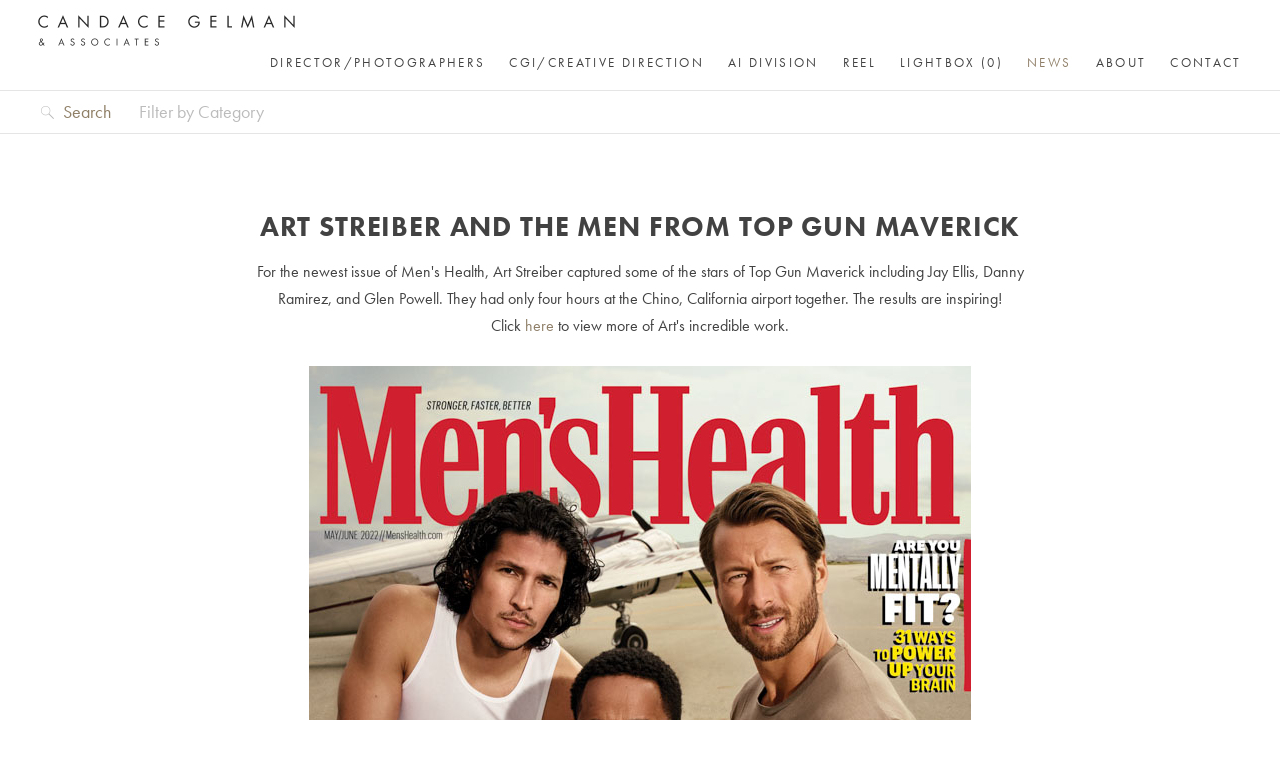

--- FILE ---
content_type: text/html; charset=UTF-8
request_url: https://www.candacegelman.com/post/18912/art-streiber-and-the-men-from-top-gun-maverick
body_size: 4315
content:
<!DOCTYPE HTML PUBLIC "-//W3C//DTD HTML 4.01//EN" "http://www.w3.org/TR/html4/strict.dtd">
<html>

<head>
	<meta name="viewport" content="width=device-width, initial-scale=1.0">
	<meta name="apple-mobile-web-app-capable" content="yes">
	<meta name="apple-touch-fullscreen" content="yes">
	<meta http-equiv="Content-Type" content="text/html; charset=utf-8">

			<title>Candace Gelman & Associates | Art Streiber And The Men From Top Gun Maverick</title>
		<meta property="og:title" name="og:title" content="Candace Gelman & Associates | Art Streiber And The Men From Top Gun Maverick" />
		<meta name="description" content="For the newest issue of Men's Health, Art Streiber captured some of the stars of Top Gun Maverick including Jay Ellis, Danny Ramirez, and Glen Powell. They had&nbsp;only&nbsp;four hours&nbsp;at the Chino, California airport together. The results are inspiring! Click here&nbsp;to view more of Art's incredible work." />
	
	<meta property="og:image" name="og:image" content="/images/pics/662_tgm_group-paracute_0942.jpg" />
	<meta property="og:image:width" content="3000" />
	<meta property="og:image:height" content="2001" />
	<meta property="og:url" name="og:url" content="http://www.candacegelman.com/post/18912/art-streiber-and-the-men-from-top-gun-maverick" />
	<meta property="og:site_name" name="og:site_name" content="Candace Gelman & Associates" />

	<meta name="robots" content="all">

		<meta name="viewport" content="width=device-width, initial-scale=1.0">
	<meta name="apple-mobile-web-app-capable" content="yes">
	<meta name="apple-touch-fullscreen" content="yes">
	<meta http-equiv="Content-Type" content="text/html; charset=utf-8">

	<link rel="apple-touch-icon" sizes="180x180" href="/images/favicon/apple-touch-icon.png">
	<link rel="icon" type="image/png" sizes="32x32" href="/images/favicon/favicon-32x32.png">
	<link rel="icon" type="image/png" sizes="16x16" href="/images/favicon/favicon-16x16.png">
	<link rel="manifest" href="/images/favicon/site.webmanifest">
	<link rel="mask-icon" href="/images/favicon/safari-pinned-tab.svg" color="#000000">
	<link rel="shortcut icon" href="/images/favicon/favicon.ico">
	<meta name="msapplication-TileColor" content="#ffffff">
	<meta name="msapplication-config" content="/images/favicon/browserconfig.xml">
	<meta name="theme-color" content="#ffffff">

	<script src="https://use.typekit.net/und8mjg.js"></script>
	<script>
		try {
			Typekit.load({
				async: true
			});
		} catch (e) {}
	</script>

	<link rel="shortcut icon" href="/images/favicon.png">
	<link rel="stylesheet" type="text/css" href="/css/styles.css?v=091825" media="all" />
	<link rel="stylesheet" type="text/css" href="/css/styles-mobile.css?v=101723" media="all and (max-width: 768px)" />
	<link rel="stylesheet" type="text/css" href="/css/justifiedGallery.css?v=011420" />

	<script type="text/javascript">
		var _gaq = _gaq || [];
		_gaq.push(['_setAccount', 'UA-7364290-1']);
		_gaq.push(['_trackPageview']);

		(function() {
			var ga = document.createElement('script');
			ga.type = 'text/javascript';
			ga.async = true;
			ga.src = ('https:' == document.location.protocol ? 'https://ssl' : 'http://www') + '.google-analytics.com/ga.js';
			var s = document.getElementsByTagName('script')[0];
			s.parentNode.insertBefore(ga, s);
		})();
	</script>
</head>

<body class="fixedhead even blog post  ">

	<div id="wrapper">

		
<div id="header" class="inline addb4">

	<div class="inner centerMe">

		<a href="/"><img src="/images/pics/563_candace-logo-small-new_07png.png" class="logo inline" /></a>

		<div class="inner mobileOnly">
			<div class="trigger">
				<div class="menuButton"> <span class="line"></span> <span class="line"></span> <span class="line"></span> </div>
			</div>
		</div>

		<ul class="nav inline">

			<li class="inline"><a href="#" class="lightbox photographers ">DIRECTOR/PHOTOGRAPHERS</a></li>

			<li class="inline"><a href="#" class="lightbox cgi ">CGI/CREATIVE DIRECTION</a></li>

			<li class="inline"><a href="#" class="lightbox ai ">AI DIVISION</a></li>

			
				
				<li class="inline  playvideo" data-video='<video autoplay controls playsline poster="/images/pics/715_screen-shot-2020-01-24-at-20759-pmpng.png"><source src="/videos/CGAReel2025.mp4"></source></video>' ><a href="/reel" target="_parent" class="">REEL </a></li>

			
				
				
				
				
				
				
				
				
				
				
				
				<li class="inline lblink desktopOnly " ><a href="/lightbox" target="_parent" class="">LIGHTBOX (<span class="lightboxQty">0</span>)</a></li>

			
				
				<li class="inline  " ><a href="/news" target="_parent" class="pageOn">NEWS </a></li>

			
				
				<li class="inline  " ><a href="/about" target="_parent" class="">ABOUT </a></li>

			
				
				<li class="inline  " ><a href="/contact" target="_parent" class="">CONTACT </a></li>

			
		</ul>

	</div>

</div>
		<div id="content">

			<div class="artistNav">

				<div class="inner">

					<ul class="links inline">

						<li class="inline search"><img src="/images/pics/icon-search.png" class="searchIcon" />Search</li>
						<li class="inline filter">Filter by Category</li>

					</ul>

				</div>

				<div class="portHolder">

					<div class="searchHolder">
						<form name="search" method="get" action="/blog">
							<input type="text" id="keyword" name="keyword" placeholder="examples: cars, sports, awards" value="" />
						</form>
					</div>

					<ul class="portfolios">

						<li class="inline"><a href="/" target="_parent" class="pageOn">View All</a></li>


						
							
							<li class="inline"><a href="/category/brian-lowe" target="_parent" class="">Brian Lowe</a></li>

						
							
							<li class="inline"><a href="/category/olivia-bee" target="_parent" class="">Olivia Bee</a></li>

						
							
							<li class="inline"><a href="/category/alberto-oviedo" target="_parent" class="">Alberto Oviedo</a></li>

						
							
							<li class="inline"><a href="/category/brinson--banks" target="_parent" class="">Brinson + Banks</a></li>

						
							
							<li class="inline"><a href="/category/braylen-dion" target="_parent" class="">Braylen Dion</a></li>

						
							
							<li class="inline"><a href="/category/beth-galton" target="_parent" class="">Beth Galton</a></li>

						
							
							<li class="inline"><a href="/category/tobias-hutzler" target="_parent" class="">Tobias Hutzler</a></li>

						
							
							<li class="inline"><a href="/category/andre-rucker" target="_parent" class="">Andre Rucker</a></li>

						
							
							<li class="inline"><a href="/category/sandro" target="_parent" class="">Sandro</a></li>

						

					</ul>

				</div>

			</div>

			<div id="post">

									<h1>ART STREIBER AND THE MEN FROM TOP GUN MAVERICK</h1>
								
				
				
				<p>For the newest issue of Men's Health, Art Streiber captured some of the stars of Top Gun Maverick including Jay Ellis, Danny Ramirez, and Glen Powell. They had&nbsp;only&nbsp;four hours&nbsp;at the Chino, California airport together. The results are inspiring! <br />Click <a href="/art-streiber-overview">here</a>&nbsp;to view more of Art's incredible work.<br /><br /><img src="/images/pics/userimages/HLH050122CVRmay_lo.jpeg" alt="" /><br /><img src="/images/pics/userimages/tgm_danny-fitness_0092.jpeg" alt="" /><br /><img src="/images/pics/userimages/tgm_glen-fitness_0399.jpeg" alt="" /><br /><img src="/images/pics/userimages/tgm_jay-fitness_2160.jpeg" alt="" /><br /><img src="/images/pics/userimages/tgm_group-paracute_0942.jpeg" alt="" /><br /><img src="/images/pics/userimages/tgm_group-plane-pull_1220.jpeg" alt="" /></p>
			</div>

			
		</div>

		<div id="footer" class="addb4">

	<div class="inner centerMe">

		<div class="left">

			
			<ul>
				
					<li>
						<a href=" https://www.instagram.com/candacegelmanassociates/" target="_blank">
							
							
															<svg version="1.1" xmlns="http://www.w3.org/2000/svg" xmlns:xlink="http://www.w3.org/1999/xlink" x="0px" y="0px" viewBox="0 0 30 30" style="enable-background:new 0 0 30 30;" xml:space="preserve">
									<path d="M30,15c0,8.3-6.7,15-15,15S0,23.3,0,15S6.7,0,15,0S30,6.7,30,15z M5.8,18.3c0,0.7,0.1,1.5,0.2,2.2c0.5,1.9,1.8,3.2,3.8,3.6 c0.7,0.1,1.3,0.2,2,0.2c0.1,0,0.1,0,0.2,0c2,0,4.1,0,6.1,0c0.1,0,0.1,0,0.2,0c0.7,0,1.5-0.1,2.2-0.2c1.9-0.5,3.2-1.8,3.6-3.8 c0.1-0.7,0.2-1.3,0.2-2c0-0.1,0-0.1,0-0.2c0-2,0-4.1,0-6.1c0-0.1,0-0.1,0-0.2c0-0.7-0.1-1.5-0.2-2.2c-0.5-1.9-1.8-3.2-3.8-3.6 c-0.7-0.1-1.3-0.2-2-0.2c-0.1,0-0.1,0-0.2,0c-2,0-4.1,0-6.1,0c-0.1,0-0.1,0-0.2,0C11.1,5.9,10.3,5.9,9.6,6c-2,0.6-3.2,1.9-3.7,3.8 c-0.1,0.7-0.2,1.3-0.2,2c0,0.1,0,0.1,0,0.1c0,2,0,4.1,0,6.1C5.7,18.1,5.7,18.2,5.8,18.3z M7.4,12c0-0.6,0-1.3,0.2-2 C8,8.6,8.8,7.8,10.1,7.4c0.7-0.1,1.3-0.1,2-0.1c1.2,0,2.4,0,3.7,0c0.9,0,1.9,0.1,2.9,0.1c0.5,0,1,0.1,1.4,0.2 C21.3,8,22,8.7,22.3,9.9c0.1,0.5,0.2,1.1,0.2,1.5c0.1,1.5,0.1,3,0.1,4.5c0,0.9-0.1,1.9-0.1,2.8c0,0.5-0.1,1-0.2,1.4 c-0.4,1.2-1.1,1.9-2.3,2.2c-0.5,0.1-1,0.2-1.5,0.2c-1.5,0.1-3,0.1-4.5,0.1c-0.9,0-1.8-0.1-2.7-0.1c-0.5,0-1-0.1-1.4-0.2 C8.7,21.9,8,21.2,7.7,20c-0.1-0.5-0.2-1-0.2-1.5c0-1.2,0-2.4,0-3.5c-0.1,0-0.1,0,0,0C7.4,14,7.4,13,7.4,12z M15,10.3 c-2.6,0-4.8,2.1-4.8,4.8c0,2.6,2.1,4.8,4.8,4.8c2.6,0,4.8-2.1,4.8-4.8C19.8,12.4,17.7,10.3,15,10.3z M15.1,18.1 c-1.7,0-3.1-1.4-3.1-3.1c0-1.7,1.4-3.1,3.1-3.1s3,1.4,3,3.1C18.1,16.8,16.7,18.1,15.1,18.1z M20,9c-0.6,0-1.1,0.5-1.1,1.1 s0.5,1.1,1.1,1.1s1.1-0.5,1.1-1.1S20.6,9,20,9z" />
								</svg>
							
													</a>
					</li>

				
					<li>
						<a href="https://www.linkedin.com/in/candace-gelman-b574616/" target="_blank">
							
							
							
															<svg version="1.1" xmlns="http://www.w3.org/2000/svg" xmlns:xlink="http://www.w3.org/1999/xlink" x="0px" y="0px" viewBox="0 0 30 30" style="enable-background:new 0 0 30 30;" xml:space="preserve">
									<path d="M30,15c0,8.3-6.7,15-15,15C6.7,30,0,23.3,0,15S6.7,0,15,0C23.3,0,30,6.7,30,15z M11.3,7.8c0-1.2-1-2.2-2.5-2.2 c-1.5,0-2.5,0.9-2.5,2.2c0,1.2,1,2.2,2.5,2.2h0C10.3,10,11.3,9,11.3,7.8z M10.6,11.9H6.9v10.6h3.7V11.9z M24.4,16.9 c0-3.4-1.7-5.6-4.4-5.6c-1.5,0-2.6,0.9-3.1,2.3l-0.1-1.6H13c0,0.4,0.1,2.5,0.1,2.5v8.1h3.8v-5.6c0-1.5,0.7-2.5,1.8-2.5 c1.1,0,1.9,0.6,1.9,2.5v5.6h3.8V16.9z" />
								</svg>
													</a>
					</li>

				
					<li>
						<a href="https://www.facebook.com/CandaceGelmanAssociates/" target="_blank">
															<svg version="1.1" xmlns="http://www.w3.org/2000/svg" xmlns:xlink="http://www.w3.org/1999/xlink" viewBox="0 0 30 30" xml:space="preserve">
									<path d="M30,15c0,8.3-6.7,15-15,15C6.7,30,0,23.3,0,15C0,6.7,6.7,0,15,0C23.3,0,30,6.7,30,15z M16.3,9.8c0-1,0.2-1.7,1.5-1.7h2L20,4.6c0,0-1-0.2-2.8-0.2c-3.7,0-5.3,2.2-5.3,4.7c0,1.6,0,3.4,0,3.4H9.4v3.7h2.5v9.4h4.4v-9.4h3.5l0.2-3.7h-3.8V9.8z" />
								</svg>
							
							
							
													</a>
					</li>

				
					<li>
						<a href="https://twitter.com/candacegelman" target="_blank">
							
															<svg version="1.1" xmlns="http://www.w3.org/2000/svg" xmlns:xlink="http://www.w3.org/1999/xlink" viewBox="0 0 30 30" xml:space="preserve">
									<path d="M30,15c0,8.3-6.7,15-15,15C6.7,30,0,23.3,0,15S6.7,0,15,0C23.3,0,30,6.7,30,15z M26.3,9.5c-0.8,0.3-1.6,0.6-2.5,0.7c0.9-0.5,1.5-1.4,1.8-2.4c-0.8,0.5-1.7,0.8-2.7,1c-0.8-0.8-1.9-1.4-3.1-1.4c-2.4,0-4.2,1.9-4.2,4.3c0,0.3,0,0.7,0.1,1c-3.5-0.2-6.7-1.9-8.8-4.5c-0.3,0.7-0.6,1.4-0.6,2.2c0,1.5,0.7,2.8,1.9,3.5c-0.7,0-1.4-0.2-1.9-0.5v0c0,2.1,1.5,3.8,3.4,4.2c-0.3,0.1-0.7,0.1-1.1,0.1c-0.3,0-0.6,0-0.8-0.1c0.5,1.7,2.1,2.8,4,2.9c-1.5,1.1-3.3,1.9-5.3,1.9c-0.3,0-0.7,0-1-0.1c1.9,1.2,4.1,1.9,6.5,1.9c7.8,0,12.1-6.5,12.1-12.1c0-0.2,0-0.4,0-0.6C25,11.1,25.7,10.3,26.3,9.5z" />
								</svg>
							
							
													</a>
					</li>

							</ul>

			<div class="copy">
				&copy; 2026 CANDACE GELMAN & ASSOCIATES
			</div>

		</div>

		<div class="credit inline">
			SITE POWERED BY <a href="https://www.eastofwestern.com" target="_blank">EAST OF WESTERN</a>
		</div>

	</div>

</div>
	</div>

	
<div id="videoplayer">
	<div class="closer"></div>
	<div class="inner"></div>
</div>

<div id="overlay" class="photographers inline addb4">
	<div class="inner centerMe">

		<span class="label">Browse by Artist:</span>
		<ul id="artistNav">

			
				
				<li class="inline " data-id="1355"><a href="/olivia-bee-overview" target="_parent">Olivia Bee</a></li>

			
				
				<li class="inline " data-id="684"><a href="/brinsonbanks-overview" target="_parent">Brinson+Banks</a></li>

			
				
				<li class="inline " data-id="971"><a href="/braylen-dion-overview" target="_parent">Braylen Dion</a></li>

			
				
				<li class="inline " data-id="897"><a href="/beth-galton-overview" target="_parent">Beth Galton</a></li>

			
				
				<li class="inline " data-id="935"><a href="/tobias-hutzler-overview" target="_parent">Tobias Hutzler</a></li>

			
				
				<li class="inline " data-id="1070"><a href="/brian-lowe-overview" target="_parent">Brian Lowe</a></li>

			
				
				<li class="inline " data-id="1239"><a href="/alberto-oviedo-overview" target="_parent">Alberto Oviedo</a></li>

			
				
				<li class="inline " data-id="586"><a href="/sandro-overview" target="_parent">Sandro</a></li>

			
				
				<li class="inline " data-id="871"><a href="/andre-rucker-food-drink" target="_parent">Andre Rucker</a></li>

			
		</ul>

		
	</div>
</div>

<div id="overlay" class="cgi inline addb4">
	<div class="inner centerMe">

		<span class="label">Browse by Artist:</span>
		<ul id="artistNav">

			
				
				<li class="inline " data-id="871"><a href="/andre-rucker-cgi" target="_parent">Andre Rucker</a></li>

			
		</ul>

		
	</div>
</div>

<div id="overlay" class="ai inline addb4">
	<div class="inner centerMe">

		<span class="label">Browse by Artist:</span>
		<ul id="artistNav">

			
				
				<li class="inline" data-id="1313"><a href="/under-construction" target="_parent" style="pointer-events: none;">Under Construction</a></li>

			
		</ul>

	</div>
</div>

<script src="https://ajax.googleapis.com/ajax/libs/jquery/2.2.0/jquery.min.js"></script>
<script type="text/javascript" src="/js/jquery.cycle2.min.js"></script>
<script type="text/javascript" src="/js/jquery.cycle2.swipe.min.js"></script>
<script type="text/javascript" src="/js/jquery.cycle2.scrollVert.min.js"></script>
<script type="text/javascript" src="/js/jquery.easing.1.3.js"></script>
<script type="text/javascript" src="/js/modernizr-custom.js"></script>
<script type="text/javascript" src="/js/skrollr.js"></script>
<script type="text/javascript" src="/js/jquery.scrollTo.min.js"></script>
<script type="text/javascript" src="/js/jquery.inview.min.js?v=3"></script>
<script type="text/javascript" src="/js/site.js?v=120425"></script>
	
<script defer src="https://static.cloudflareinsights.com/beacon.min.js/vcd15cbe7772f49c399c6a5babf22c1241717689176015" integrity="sha512-ZpsOmlRQV6y907TI0dKBHq9Md29nnaEIPlkf84rnaERnq6zvWvPUqr2ft8M1aS28oN72PdrCzSjY4U6VaAw1EQ==" data-cf-beacon='{"version":"2024.11.0","token":"36cb2d3b2d2a4777b4401e32cb1c4a6b","r":1,"server_timing":{"name":{"cfCacheStatus":true,"cfEdge":true,"cfExtPri":true,"cfL4":true,"cfOrigin":true,"cfSpeedBrain":true},"location_startswith":null}}' crossorigin="anonymous"></script>
</body>

</html>

--- FILE ---
content_type: text/css
request_url: https://www.candacegelman.com/css/styles-mobile.css?v=101723
body_size: 1222
content:
.mobileOnly {
  display: block !important;
}

.desktopOnly {
  display: none !important;
}

#infscr-loading {
  display: none !important;
}

* {
  -webkit-tap-highlight-color: rgba(0, 0, 0, 0);
}

#content {
  margin-top: 60px !important;
}

ul.nav,
#splash ul.nav {
  display: none;
  position: fixed;
  top: 60px;
  left: 0px;
  width: 100%;
  float: none !important;
  background-color: #fff;
  z-index: 900;
  text-align: center;
  padding-top: 0px !important;
}

ul.nav li {
  width: 90%;
  margin: 10px auto 0px auto !important;
  padding: 10px 0px 20px 0px;
  border-bottom: 1px solid #ededed;
}

#splash ul.nav li {
  color: #000;
}

.navOpen ul.nav {
  display: block;
}

ul.nav.mobileOnly {
  display: none !important;
}

.navOpen ul.nav.mobileOnly {
  display: block !important;
}

#header {
  height: 60px;
}

.home #header {
  position: fixed;
  top: 0px;
  left: 0px;
}

#header .inner {
  width: 90%;
}

#header .inner .logo {
  width: 225px;
}

#header .trigger {
  height: auto;
  width: 24px;
  position: absolute;
  top: 50%;
  right: 5%;
  z-index: 50;
  cursor: pointer;
  -webkit-transform: translateY(-50%);
  -ms-transform: translateY(-50%);
  transform: translateY(-50%);
}

.trigger .menuButton {
  width: 24px;
}

.trigger .menuButton .line {
  position: relative;
  top: 0px;
  right: 0px;
  display: block;
  width: 100%;
  height: 1px;
  margin-bottom: 5px;
  background-color: #636363;
  transition: all 0.3s;
  -webkit-transition: all 0.3s;
  -moz-transition: all 0.3s;
  -o-transition: all 0.3s;
}

.trigger .menuButton .line:last-child {
  margin-bottom: 0px;
}

/*3 lines --> X animation*/
.navOpen .menuButton .line:first-child {
  transform: rotate(45deg);
  -webkit-transform: rotate(45deg);
  -moz-transform: rotate(45deg);
  -ms-transform: rotate(45deg);
  top: 6px;
}

.navOpen .menuButton .line:nth-child(2) {
  opacity: 0;
}

.navOpen .menuButton .line:last-child {
  transform: rotate(-45deg);
  -webkit-transform: rotate(-45deg);
  -moz-transform: rotate(-45deg);
  -ms-transform: rotate(-45deg);
  top: -6px;
}

#footer {
  margin-top: 50px;
}

#footer .inner .left,
#footer .inner .credit {
  width: 100%;
  margin-right: 0px;
  text-align: center;
}

#footer .inner .credit {
  margin-top: 5px;
  font-size: 25%;
}

#grid,
#square,
#row,
#magic {
  width: 90%;
}

/* HOMAGEPAGE */

.home #grid {
  margin-top: 60px;
}

.home #splash {
  margin-top: 60px;
}

#splash .arrows {
  display: none;
}

#splash .logo {
  width: 90%;
  margin-top: -45px;
}

.home #grid .grid-sizer,
.home #grid li,
.blog #grid li {
  width: 100%;
}

.home #grid li,
.blog #grid li {
  margin-bottom: 25px !important;
  text-align: left;
}

#grid li h1 {
  padding: 5px 0px 0px 0px;
  max-width: 100%;
  font-size: 100%;
  letter-spacing: 0.01em;
}

.home #grid .gutter-sizer,
.blog #grid .gutter-sizer {
  width: 0%;
}

/* ABOUT PAGE */

.info #content .line {
  width: 60px;
  border-top: 1px solid #5d5d5d;
  margin-top: 33px;
  padding-bottom: 28px;
}

/* CONTACT PAGE */

.contact .text {
  background-color: rgba(255, 255, 255, 0.9);
  padding: 20px 60px 20px 20px;
  font-size: 80%;
  vertical-align: bottom;
  margin-bottom: 40px;
}

/* PORTFOLIO PAGES */

#magic {
  width: 90%;
  top: 0px !important;
}

#magic img.photo,
#magic img.video,
#magic img.videoPlay,
#magic video {
  width: 100%;
  height: auto;
  display: block;
}

#magic .thecell {
  position: relative;
  width: 100%;
  display: block;
}

#magic .thecell .vidhold {
  position: absolute;
  height: calc(100% - 25px);
}

#magic .thecell .vidhold video {
  position: absolute;
}

#magic img.photo.videoPlay {
  display: none;
}

#magic a video {
  position: relative;
}

#magic .thecell h1 {
  font-size: 90%;
  margin-bottom: 6px;
}

body.slideshow {
  overflow: auto;
  width: 100%;
  height: 100%;
}

body.slideshow .artistNav {
  display: none;
}

.blog .artistNav .search {
  display: none !important;
}

.blog .blogarchive {
  color: #bcbcbc;
  right: 5%;
  top: 18px;
  font-size: 90%;
}

.blog .artistNav ul.links li.filter {
  text-align: left;
}

.artist .artistNav,
.blog .artistNav {
  border: 0px;
  top: 0px;
  position: relative;
  margin-bottom: 0px;
}

.artistNav .inner .views,
.artistNav .portHolder {
  display: none;
}

.artistNav .portHolder ul.portfolios {
  width: 100% !important;
  text-align: center !important;
}

.artistNav .portHolder ul.portfolios li {
  display: block;
  padding: 5px 0px;
  margin: auto;
  width: 100%;
}

.artist .artistNav ul.portfolios li:after,
.blog .artistNav ul.portfolios li:after {
  display: none;
}

.filterOpen .artistNav .portHolder {
  display: block;
  max-height: 100% !important;
}

.artistNav .inner ul.links {
  text-align: center;
}

.artistNav .inner ul.links li {
  display: block;
  width: 100%;
  padding: 5px 0px;
}

/*
	.artistNav .inner ul.links li:first-child {
		display: block;
		width: 100%;
		font-size: 150%;
	}
	*/

.artist .artistNav ul.links li.filter,
.blog .artistNav ul.links li.filter {
  color: #8f7f67;
}

.artist .artistNav ul.links li.filter.addicon,
.blog .artistNav ul.links li.filter.addicon {
  color: #bcbcbc;
}

.artist .artistNav ul.links li.filter.addicon:after,
.blog .artistNav ul.links li.filter.addicon:after {
  top: 1px;
}

.artist #content {
  margin-top: 0px;
}

.slideshow .arrows {
  display: none;
}

.slideshow .slideHolder .cycle-slideshow {
  height: calc(100% - 135px);
  top: 90px;
}

.slideshow .slideHolder .cycle-slideshow figure {
  height: 100% !important;
}

.slideshow .slideHolder .cycle-slideshow figure .inner .holder {
  display: none !important;
}

.slideshow .slideHolder .cycle-slideshow figure a {
  pointer-events: none;
}

.slideshow .slideHolder .cycle-slideshow figure img {
  max-width: 90%;
  max-height: 90% !important;
}

.slideshow .swiper {
  font-size: 90%;
  color: #bdbdbd;
}

/* BIO PAGE */

.bioHolder .leftCol {
  width: 100%;
  margin-right: 0px;
  margin-bottom: 15px;
}

.bioHolder .rightCol {
  width: 100%;
  margin: 0px auto;
}

.bioHolder .rightCol ul .col {
  width: 100%;
}

/* BLOG PAGES */

.blog #grid {
  top: 0px !important;
}

.post #post {
  padding-top: 20px;
  margin-top: 90px;
}

.post #post h1 {
  font-size: 125%;
  width: 100%;
  margin-bottom: 5px;
}

.post #post h2 {
  font-size: 90%;
}

/* OVERLAY */

.menuOpen #overlay {
  z-index: 901;
}

#overlay .inner span.label {
  width: 90%;
  margin-left: 5%;
}

#overlay ul {
  width: 90%;
  margin-left: 5%;
}

#overlay ul#artistNav {
  margin-bottom: 50px;
}

#overlay ul li {
  font-size: 125%;
}

#overlay ul li:after {
  content: "/";
  margin: 0px 8px;
  position: relative;
  top: -3px;
  font-size: 90%;
}


--- FILE ---
content_type: application/javascript
request_url: https://www.candacegelman.com/js/jquery.inview.min.js?v=3
body_size: 381
content:
!function (e) { "function" == typeof define && define.amd ? define(["jquery"], e) : "object" == typeof exports ? module.exports = e(require("jquery")) : e(jQuery) }(function (e) { function t() { var t, n, i = { height: d.innerHeight, width: d.innerWidth }; return i.height || !(t = a.compatMode) && e.support.boxModel || (i = { height: (n = "CSS1Compat" === t ? h : a.body).clientHeight, width: n.clientWidth }), i } function n() { return { top: d.pageYOffset || h.scrollTop || a.body.scrollTop, left: d.pageXOffset || h.scrollLeft || a.body.scrollLeft } } function i() { if (f.length) { var i = 0, l = e.map(f, function (e) { var t = e.data.selector, n = e.$element; return t ? n.find(t) : n }); for (o = o || t(), r = r || n(); i < f.length; i++)if (e.contains(h, l[i][0])) { var a = e(l[i]), d = { height: a[0].offsetHeight, width: a[0].offsetWidth }, c = a.offset(), u = a.data("inview"); if (!r || !o) return; c.top + d.height > r.top && c.top < r.top + o.height + 1e3 && c.left + d.width > r.left && c.left < r.left + o.width ? u || a.data("inview", !0).trigger("inview", [!0]) : u && a.data("inview", !1).trigger("inview", [!1]) } } } var o, r, l, f = [], a = document, d = window, h = a.documentElement; e.event.special.inview = { add: function (t) { f.push({ data: t, $element: e(this), element: this }), !l && f.length && (l = setInterval(i, 250)) }, remove: function (e) { for (var t = 0; t < f.length; t++) { var n = f[t]; if (n.element === this && n.data.guid === e.guid) { f.splice(t, 1); break } } f.length || (clearInterval(l), l = null) } }, e(d).on("scroll resize scrollstop", function () { o = r = null }), !h.addEventListener && h.attachEvent && h.attachEvent("onfocusin", function () { r = null }) });